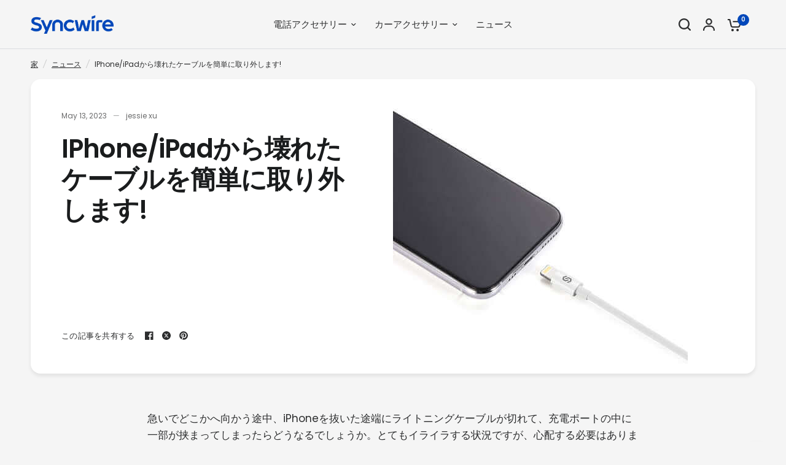

--- FILE ---
content_type: text/css
request_url: https://shop.sync-wire.com/cdn/shop/t/94/assets/article.css?v=38588567575538202451721726130
body_size: 288
content:
@charset "UTF-8";.blog-post-detail .article-tags .tag-link{transition:all .25s cubic-bezier(.104,.204,.492,1)}.blog-post-detail--navigation{transition:all .25s ease}.blog-post-detail--continue{isolation:isolate;border-radius:var(--block-border-radius, 16px)}.blog-post-detail--navigation--inner{padding:0 15px;max-width:1380px;margin-left:auto;margin-right:auto}@media only screen and (min-width: 768px){.blog-post-detail--navigation--inner{padding:0 50px}}.blog-post-detail .article-tags .tag-link{display:inline-flex;white-space:nowrap;font-size:.8125rem;padding:5px 15px;height:31px;border-radius:var(--button-border-radius, 6px);align-items:center;font-weight:500;margin:0 2px 2px 0;line-height:1;background:rgba(var(--color-body-rgb),.05);color:rgba(var(--color-body-rgb),.8)}.blog-post-detail .article-tags .tag-link:hover,.blog-post-detail .article-tags .active.tag-link{color:#fff;background:var(--color-accent)}.blog-post-detail .post-meta-wrapper{font-size:.75rem;color:var(--color-body, #2c2d2e);margin-bottom:10px}.blog-post-detail .post-meta-wrapper aside{display:inline-flex;margin:0 10px 10px 0;position:relative;align-items:center;opacity:.7}.blog-post-detail .post-meta-wrapper aside:after{content:"\2014";display:inline-block;opacity:.7;margin-left:10px;opacity:.6}.blog-post-detail .post-meta-wrapper aside:last-child:after{content:none}.blog-post-detail .post-title{width:100%;max-width:800px;padding:30px;margin:0 auto;display:flex;flex-direction:column}@media only screen and (min-width: 768px){.blog-post-detail .post-title{padding:50px;width:50%}}.blog-post-detail .post-title .share-article{margin-top:auto;margin-bottom:0}.blog-post-detail .post-title-wrapper{border-radius:var(--block-border-radius, 16px);background:var(--color-article-card-bg, #fff);display:flex;overflow:hidden;width:100%;margin-bottom:30px}@media only screen and (min-width: 768px){.blog-post-detail .post-title-wrapper{margin-bottom:60px}}.blog-post-detail .post-title-wrapper--border-true{border:1px solid var(--color-border, #dadce0)}.blog-post-detail .post-title-wrapper--has-img-true{flex-direction:column-reverse}@media only screen and (min-width: 768px){.blog-post-detail .post-title-wrapper--has-img-true{flex-direction:row;margin-bottom:60px}}.blog-post-detail .post-title-wrapper--has-img-true .post-title{margin:0}.blog-post-detail .post-title-wrapper--has-img-false{text-align:center;justify-content:center;min-height:380px;align-items:center}@media only screen and (min-width: 768px){.blog-post-detail .post-title-wrapper--has-img-false{flex-direction:row;margin-bottom:60px}}.blog-post-detail .post-title-wrapper--has-img-false .post-title{margin:0}.blog-post-detail .post-title-wrapper--has-img-false .share-article{margin:20px auto 0}.blog-post-detail .featured-image{width:100%}@media only screen and (min-width: 768px){.blog-post-detail .featured-image{width:50%}}.blog-post-detail .post-content{margin-bottom:30px}.blog-post-detail .post-content p+h1,.blog-post-detail .post-content p+h2,.blog-post-detail .post-content p+h3,.blog-post-detail .post-content p+h4,.blog-post-detail .post-content p+h5,.blog-post-detail .post-content p+h6{margin-top:40px}.blog-post-detail .article-tags{margin-bottom:45px}.blog-post-detail .article-tags .tag-link{margin-left:0}.blog-post-detail .share-article{text-align:left}.blog-post-detail--continue{background:var(--color-article-card-bg, #fff);display:flex;flex-direction:column-reverse;overflow:hidden;width:100%;margin-bottom:45px;padding:10px}.blog-post-detail--continue--border-true{border:1px solid var(--color-border, #dadce0)}.blog-post-detail--continue-image{flex-shrink:0;overflow:hidden;border-radius:calc(var(--block-border-radius, 16px) / 2);width:190px;margin-left:auto;display:none}.blog-post-detail--continue-image a{display:block;height:100%}@media only screen and (min-width: 768px){.blog-post-detail--continue-image{display:block}}.blog-post-detail--continue-title{letter-spacing:-.02em;opacity:.6;margin-bottom:15px;font-weight:500;line-height:1}.blog-post-detail--continue h5{margin-bottom:20px}@media only screen and (min-width: 768px){.blog-post-detail--continue h5{width:80%}}.blog-post-detail--continue-content{padding:20px;display:flex;flex-direction:column}.blog-post-detail--continue-content .text-button{margin-top:auto}@media only screen and (min-width: 768px){.blog-post-detail--continue{flex-direction:row}}.blog-post-detail--navigation{background:var(--bg-body, #f5f5f5);display:grid;grid-gap:40px;height:40px;align-items:center;position:fixed;top:0;right:0;left:0;z-index:10;pointer-events:none;border-bottom:1px solid var(--color-border, #dadce0);transform:translateY(calc(-100% - 4px))}.header-sticky--active .blog-post-detail--navigation{top:calc(var(--header-height, 0px) + 0px)}.blog-post-detail--navigation.navigation--sticky{pointer-events:all;transform:translateY(-1px)}@media only screen and (min-width: 768px){.blog-post-detail--navigation{height:50px}}.blog-post-detail--navigation--inner{width:100%;display:grid;align-items:center;grid-template-columns:1fr 1fr}.blog-post-detail--navigation--inner .share-article{margin-bottom:0;margin-left:auto}.blog-post-detail--navigation--inner .share-article a:last-child{margin-right:0}.blog-post-detail--navigation--title{font-size:.8125rem;font-weight:500;white-space:nowrap;overflow:hidden;text-overflow:ellipsis;line-height:1}@media only screen and (min-width: 768px){.blog-post-detail--navigation--title{font-size:.9375rem}}.blog-post-detail--navigation--title>div{overflow:hidden;text-overflow:ellipsis}.blog-post-detail--navigation--bar{display:block;height:4px;position:absolute;bottom:-4px;left:0;width:100%;transform:scaleX(0);background:var(--color-accent);transform-origin:left center}.share-article{font-size:.8125rem;line-height:1;margin-bottom:25px;display:flex;align-items:center}.share-article svg{height:16px;width:auto}.share-article svg path{fill:var(--color-body, #2c2d2e)}.share-article label{display:block;font-size:.8125rem;font-weight:500;margin-right:10px}.share-article a{display:inline-flex;align-items:center;margin:0 2px;padding:0 5px;width:24px;height:24px;white-space:nowrap;color:var(--color-body, #2c2d2e)}
/*# sourceMappingURL=/cdn/shop/t/94/assets/article.css.map?v=38588567575538202451721726130 */
